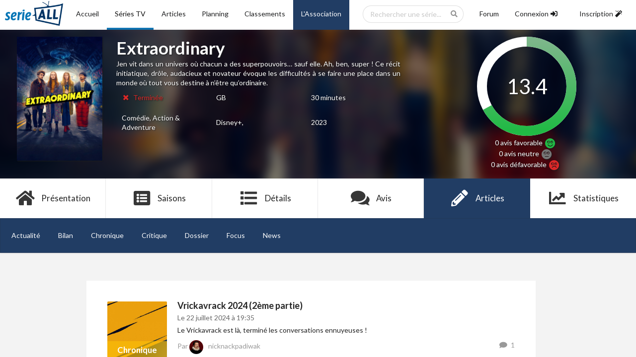

--- FILE ---
content_type: text/html; charset=UTF-8
request_url: https://serieall.fr/serie/extraordinary/articles
body_size: 6131
content:
<!DOCTYPE html>
<html lang="fr">
<head>
    <meta http-equiv="Content-Type" content="text/html; charset=utf-8">
<meta name="viewport" content="width=device-width, initial-scale=1">

<title>Articles - Extraordinary - Série-All</title>
<meta name="description" content="" />


<link rel="icon" href="/images/logo_v2.ico">

<!-- CSS -->
<link media="all" type="text/css" rel="stylesheet" href="https://cdn.jsdelivr.net/npm/semantic-ui@2.4.2/dist/semantic.min.css">
<link media="all" type="text/css" rel="stylesheet" href="https://serieall.fr/css/libs/jquery-ui.css">
<link media="all" type="text/css" rel="stylesheet" href="https://serieall.fr/css/libs/jquery.dataTables.min.css">

<link rel="stylesheet" type="text/css" href="/slick/slick/slick.css"/>
<link rel="stylesheet" type="text/css" href="/slick/slick/slick-theme.css"/>

<link media="all" type="text/css" rel="stylesheet" href="https://serieall.fr/css/fontawesome-free-5.8.2-web/css/all.min.css">
<link media="all" type="text/css" rel="stylesheet" href="https://serieall.fr/css/style.css">

<!-- Matomo -->
<script type="text/javascript">
  var _paq = window._paq || [];
  /* tracker methods like "setCustomDimension" should be called before "trackPageView" */
  _paq.push(['trackPageView']);
  _paq.push(['enableLinkTracking']);
  (function() {
    var u="//analytics.serieall.fr/";
    _paq.push(['setTrackerUrl', u+'matomo.php']);
    _paq.push(['setSiteId', '1']);
    var d=document, g=d.createElement('script'), s=d.getElementsByTagName('script')[0];
    g.type='text/javascript'; g.async=true; g.defer=true; g.src=u+'matomo.js'; s.parentNode.insertBefore(g,s);
  })();
</script>
<!-- End Matomo Code -->
</head>
<body>
    <div class="ui sidebar vertical menu">
        <div class="item">
            <div class="ui search mobile showDropdown">
                <div class="ui icon input">
                    <input class="prompt" type="text" placeholder="Rechercher une série...">
                    <i class="search icon"></i>
                </div>
                <div class="results"></div>
            </div>
        </div>
        <a href="https://serieall.fr" class="item
                   ">
            <i class="home icon"></i>
            Accueil
        </a>
        <a href="https://serieall.fr/series" class="item
                          active
            ">
            <i class="tv icon"></i>
            Séries TV
        </a>
        <a href="https://serieall.fr/articles" class="item
            ">
            <i class="file text outline icon"></i>
            Articles
        </a>
        <a href="https://serieall.fr/planning" class="item
            ">
            <i class="calendar icon"></i>
            Planning
        </a>
        <a href="https://serieall.fr/classements" class="item
            ">
            <i class="trophy icon"></i>
            Classements
        </a>
        <a href="https://serieall.fr/association" class="b-darkBlueSA t-white item
            ">
            <i class="building icon"></i>
            L'Association
        </a>
        <a href="https://forum.serieall.fr" class="item
            ">
            <i class="comment icon"></i>
            Forum
        </a>
                    <a class="clickLogin item">
                Connexion
                <i class="sign in icon"></i>
            </a>
            <a class="clickRegister item">
                Inscription
                <i class="wizard icon"></i>
            </a>
            </div>
    <div class="pushable">
        <div class="ui tablet only mobile only grid header">
            <div class="ui secondary pointing fluid menu">
                <a class="item sidebarIcon"><i class="big sidebar icon"></i>Menu</a>
                <div class="right secondary pointing stackable menu">
                    <a href="/"><img src="/images/logo_v2_ho.png" alt="logo_serieall" height="50px"/></a>
                </div>
            </div>
        </div>
        <div class="ui computer only grid header">
            <div class="ui  secondary pointing fluid stackable menu" id="header">
                <a href="/"><img src="/images/logo_v2_ho.png" alt="logo_serieall" height="50px"/></a>
                <a href="https://serieall.fr" class="item
                    ">
                    Accueil
                </a>
                <a href="https://serieall.fr/series" class="item
                                            active
                    ">
                    Séries TV
                </a>
                <a href="https://serieall.fr/articles" class="item
                   ">
                    Articles
                </a>
                <a href="https://serieall.fr/planning" class="item
                   ">
                    Planning
                </a>
                <a href="https://serieall.fr/classements" class="item
                    ">
                    Classements
                </a>
                <a href="https://serieall.fr/association" class="b-darkBlueSA t-white item
                    ">
                    L'Association
                </a>
                <div class="right secondary pointing stackable menu">
                    <div class="item ui scrolling search dropdown showDropdown">
                        <div class="ui icon input">
                            <input class="prompt" placeholder="Rechercher une série...">
                            <i class="search icon"></i>
                        </div>
                        <div class="results"></div>
                    </div>

                    <a href="https://forum.serieall.fr" class="item
                        ">
                        Forum
                    </a>
                                            <a class="clickLogin item
                            ">
                            <div>
                                Connexion
                                <i class="sign in icon"></i>
                            </div>
                        </a>
                        <a class="clickRegister item
                            ">
                            <div>
                                Inscription
                                <i class="wizard icon"></i>
                            </div>
                        </a>
                                    </div>
            </div>
        </div>

        
        
        <div class="ui centered stackable grid" id="content">
                <div id="topImageShow"  class="row nobox">
        <div class="column">
            <div class="topImageBanniereContainer">
                <img class="topImageBanniere" src="/images/1920_330/extraordinary-banner.jpg" alt="Image illustrative de Extraordinary"/>
            </div>
            <div id="topInfo" class="ui stackable grid ficheContainer">
                <div class="center aligned ten wide column">
                    <div class="ui centered stackable grid">
                        <div id="midaligned" class="four wide column">
                            <div class="topImageAffiche">
                                <img src="/images/170_250/extraordinary-poster.jpg" alt="Image illustrative de Extraordinary"/>
                            </div>
                        </div>
                        <div class="twelve wide column">
                            <h1>Extraordinary</h1>
                            
                            <p class="showResume">
                                Jen vit dans un univers où chacun a des superpouvoirs… sauf elle. Ah, ben, super ! Ce récit initiatique, drôle, audacieux et novateur évoque les difficultés à se faire une place dans un monde où tout vous destine à n’être qu’ordinaire.
                            </p>

                            
                            <table class="ui computer only basic fixed table">
                                <tr>
                                    <td>
                                                                                    <span class="t-red">
                                                <i class="remove icon"></i>
                                                Terminée
                                            </span>
                                                                            </td>
                                    <td>
                                                                                    GB
                                                                            </td>
                                    <td>
                                                                                    30 minutes
                                                                            </td>
                                </tr>
                                <tr>
                                    <td>
                                                                                    Comédie, Action &amp; Adventure
                                                                            </td>
                                    <td>
                                                                                    Disney+, 
                                                                            </td>
                                    <td>
                                                                                    2023
                                                                            </td>
                                </tr>
                            </table>

                        </div>
                    </div>
                </div>
                <div class="center aligned five wide column">
                    <svg class="circleNote">
                        <g>
                            <circle cx="100" cy="100" r="90" fill="none" stroke="#ffffff" stroke-width="20"></circle>

                            <defs>
                                <linearGradient id="linear-good" x1="0%" y1="0%" x2="100%" y2="0%">
                                    <stop offset="0%"   stop-color="#21BA45"/>
                                    <stop offset="100%" stop-color="#7CB78A"/>
                                </linearGradient>
                                <linearGradient id="linear-neutral" x1="0%" y1="0%" x2="100%" y2="0%">
                                    <stop offset="0%"   stop-color="#767676"/>
                                    <stop offset="100%" stop-color="#B7B7B7"/>
                                </linearGradient>
                                <linearGradient id="linear-bad" x1="0%" y1="0%" x2="100%" y2="0%">
                                    <stop offset="0%"   stop-color="#DB2828"/>
                                    <stop offset="100%" stop-color="#D86363"/>
                                </linearGradient>
                            </defs>

                            <circle cx="100" cy="100" r="90" fill="none"
                                                                            stroke="url(#linear-good)"
                                                                        transform="rotate(-90 100 100)" stroke-width="20" stroke-dasharray="565.48" stroke-dashoffset="186.61060362323"></circle>
                        </g>
                        <text x="50%" y="58%" text-anchor="middle" fill="white">
                                                            13.4
                                                    </text>
                    </svg>
                    <div id="ShowReviewCount">
                        <p>
                            0 avis <span class="ui green text">favorable <i class="green smile large icon"></i></span><br />
                            0 avis <span class="ui light grey text">neutre <i class="ui text light grey meh large icon"></i></span><br />
                            0 avis <span class="ui red text">défavorable <i class="red frown large icon"></i></span>
                        </p>
                    </div>
                </div>
            </div>
        </div>
    </div>

    <div id="menuFiche" class="row">
        <div class="column">
            <div class="ui fluid six item stackable menu ficheContainer">
                <a class=" item" href="https://serieall.fr/serie/extraordinary">
                    <i class="big home icon"></i>
                    Présentation
                </a>
                <a class=" item" href="https://serieall.fr/saison/extraordinary/1">
                    <i class="big browser icon"></i>
                    Saisons
                </a>
                <a class=" item" href="https://serieall.fr/serie/extraordinary/details">
                    <i class="big list icon"></i>
                    Détails
                </a>
                <a class=" item" href="https://serieall.fr/avis/extraordinary">
                    <i class="big comments icon"></i>
                    Avis
                </a>
                <a class=" active  item" href="https://serieall.fr/serie/extraordinary/articles">
                    <i class="big write icon"></i>
                    Articles
                </a>
                <a class=" item" href="https://serieall.fr/serie/extraordinary/statistiques">
                    <i class="big line chart icon"></i>
                    Statistiques
                </a>
            </div>
        </div>
    </div>

        <div id="menuListSeasons" class="row">
        <div class="column ficheContainer">
            <div class="ui segment">
                <div class="ui stackable secondary menu">
                    <div id="seasonsLine" class="ui stackable grid">
                                                    <a href="https://serieall.fr/serie/extraordinary/articles/1" class="item">Actualité</a>
                                                    <a href="https://serieall.fr/serie/extraordinary/articles/2" class="item">Bilan</a>
                                                    <a href="https://serieall.fr/serie/extraordinary/articles/4" class="item">Chronique</a>
                                                    <a href="https://serieall.fr/serie/extraordinary/articles/3" class="item">Critique</a>
                                                    <a href="https://serieall.fr/serie/extraordinary/articles/5" class="item">Dossier</a>
                                                    <a href="https://serieall.fr/serie/extraordinary/articles/6" class="item">Focus</a>
                                                    <a href="https://serieall.fr/serie/extraordinary/articles/7" class="item">News</a>
                                            </div>
                </div>
            </div>
        </div>
    </div>

    <div class="row ui stackable grid ficheContainer">
        <div id="LeftBlock" class="ten wide column">
                    </div>
        <div id="RightBlock" class="five wide column">
                    </div>
        <div id="MiddleBlock" class="twelve wide column">
                <div id="LeftBlock">
        <div class="ui segment">
            <div class="ui items">
                                                            <div class="article item">
                            <div class="ol-yellow image article">
                                <img src="/images/original/default.jpg" alt="">
                                <p>Chronique</p>
                            </div>
                            <div class="content">
                                <a href="https://serieall.fr/article/vrickavrack-2024-2eme-partie-3q2bx669ccb015bd440.22755330" class="header">Vrickavrack 2024 (2ème partie)</a>
                                <div class="meta">
                                    <span>Le 22 juillet 2024 &agrave; 19:35</span>
                                </div>
                                <div class="description">
                                    <p>Le Vrickavrack est là, terminé les conversations ennuyeuses !</p>
                                </div>
                                <div class="extra">
                                    Par
                                                                            <img class="ui avatar image" src="https://secure.gravatar.com/avatar/f33418f14188587f99e818fb1d242f5f?s=80&amp;r=g&amp;d=identicon" alt="Avatar de nicknackpadiwak">
                                                                                    <span>nicknackpadiwak</span>
                                                                            
                                    <div class="right floated">
                                        <i class="comment icon"></i>
                                        1
                                    </div>
                                </div>
                            </div>
                        </div>
                        <div class="ui divider"></div>
                                            <div class="article item">
                            <div class="ol-yellow image article">
                                <img src="/images/original/default.jpg" alt="">
                                <p>Chronique</p>
                            </div>
                            <div class="content">
                                <a href="https://serieall.fr/article/vrickavrack-2023-2eme-partie-3q2bx64a912b2561a94.09889171" class="header">Vrickavrack - 2023 (2ème partie)</a>
                                <div class="meta">
                                    <span>Le 10 juillet 2023 &agrave; 18:51</span>
                                </div>
                                <div class="description">
                                    <p>LA lecture de cet été 2023 !</p>
                                </div>
                                <div class="extra">
                                    Par
                                                                            <img class="ui avatar image" src="https://secure.gravatar.com/avatar/f33418f14188587f99e818fb1d242f5f?s=80&amp;r=g&amp;d=identicon" alt="Avatar de nicknackpadiwak">
                                                                                    <span>nicknackpadiwak</span>
                                                                            
                                    <div class="right floated">
                                        <i class="comment icon"></i>
                                        0
                                    </div>
                                </div>
                            </div>
                        </div>
                        <div class="ui divider"></div>
                                    
            </div>
        </div>
        <div class="ui center aligned">
            
        </div>
    </div>
        </div>
    </div>

        </div>

        <div class="ui coupled modal">
            <div id="loginModal" class="ui tiny first modal">
                <i class="close icon"></i>
                <div class="header">
                    Connexion
                </div>
                <div class="content">
                    <div id="LoginHeaderActivated" class="ui warning hidden message">
                        <div class="header">
                            Activation nécessaire
                        </div>
                        <p>Vous devez activer votre compte. Nous vous avons envoyé un e-mail de confirmation.</p>
                    </div>
                    <div id="LoginHeaderSuspended" class="ui warning hidden message">
                        <div class="header">
                            Compte suspendu
                        </div>
                        <p>Votre compte a été suspendu. Un email vous a été envoyé.</p>
                    </div>

                    <form id="formLogin" class="ui form" method="POST" action="https://serieall.fr/login">
                        <input type="hidden" name="_token" value="SmhSxxTXYd4MHt7jo0ihsmRuXBXreFT5qmNyFKb2">

                        <div class="ui required field">
                            <label>Nom d'utilisateur</label>
                            <input name="username" placeholder="Nom d'utilisateur" value="">
                            <div class="ui red hidden message"></div>
                        </div>

                        <div class="ui required field">
                            <label>Mot de passe</label>
                            <input name="password" placeholder="Mot de passe" type="password" value="">
                            <div class="ui red hidden message"></div>
                        </div>

                        <div class="field">
                            <div class="ui checkbox">
                                <input type="checkbox" id="remember" name="remember">
                                <label for="remember">Se souvenir de moi</label>
                            </div>

                            <div class="ui red hidden message"></div>
                        </div>

                        <div class="d-center">
                            <button class="ui submit positive button">Se connecter</button>
                            <br />
                            <a class="ui" href="https://serieall.fr/password/reset">Mot de passe oublié ?</a>
                        </div>
                    </form>
                    <div class="ui tertiary inverted segment">
                        <button id="goToSecondModal" class="ui fluid right labeled icon button">
                            <i class="right arrow icon"></i>
                            Pas encore membre ? Créez un compte !
                        </button>
                    </div>
                </div>
            </div>

            <div id="registerModal" class="ui tiny second modal">
                <i class="close icon"></i>
                <div class="header">
                    Inscription
                </div>
                <div class="content">

                    <div id="RegisterHeader" class="ui positive hidden message">
                        <div class="header">
                            Inscription terminée
                        </div>
                        <p>Nous vous avons envoyé un e-mail de confirmation.</p>
                    </div>

                    <form id="formRegister" class="ui form" method="POST" action="https://serieall.fr/register">
                        <input type="hidden" name="_token" value="SmhSxxTXYd4MHt7jo0ihsmRuXBXreFT5qmNyFKb2">

                        <div class="ui required field">
                            <label>Nom d'utilisateur</label>
                            <input name="username" placeholder="Nom d'utilisateur" value="">

                            <div class="ui red hidden message"></div>
                        </div>

                        <div class="ui required field">
                            <label>Adresse E-mail</label>
                            <input name="email" placeholder="Adresse e-mail" type="email" value="">

                            <div class="ui red hidden message"></div>
                        </div>

                        <div class="ui required field">
                            <label>Mot de passe</label>
                            <input name="password" placeholder="Mot de passe" type="password" value="">

                            <div class="ui red hidden message"></div>
                        </div>

                        <div class="ui required field">
                            <label>Confirmer le mot de passe</label>
                            <input name="password_confirmation" placeholder="Confirmer le mot de passe" type="password" value="">

                            <div class="ui red hidden message"></div>
                        </div>

                        <div class="ui section divider"></div>

                        <div class="ui required field">
                            <img src="https://serieall.fr/captcha/default?Ua54r4MD" id="captcha_image" alt="captcha">
                            <span id="reload_captcha" class="ui icon" data-tooltip="Changer l'image">
                                <i class="sync icon"></i>
                            </span>

                            <label for="captcha">Entrer le code</label>
                            <input type="text" name="captcha">
                            <div class="ui red hidden message"></div>
                        </div>

                        <div class="ui required field">
                            <div class="ui checkbox">
                                <input id="cgu" type="checkbox" name="cgu">
                                <label for="cgu">J'ai lu et j'accepte les <a href="https://serieall.fr/cgu">conditions générales d'utilisation</a></label>
                            </div>

                            <div class="ui red hidden message"></div>
                        </div>

                        <div class="d-center">
                            <button class="positive ui submit button">S'incrire !</button>
                        </div>
                    </form>
                </div>
            </div>
        </div>

        <div id="footer" class="ui vertical footer segment">
    <div class="ui center aligned container">
        <div class="ui centered stackable grid">
            <div class="centered three wide column columnFooter">
                <div class="columnFooter">
                    <ul class="ui list">
                        <li class="title">
                            <h3>Série-All</h3>
                        </li>
                        <li><a href="https://serieall.fr/about">À propos</a></li>
                        <li><a href="https://serieall.fr/equipe">Notre équipe</a></li>
                        <li><a href="https://serieall.fr/cgu">CGU - Mentions légales</a></li>
                        <li><a href="https://serieall.fr/contact">Nous contacter</a></li>
                    </ul>
                </div>
            </div>
            <div class="three wide column">
                <div class="columnFooter">
                    <ul class="ui list">
                        <li class="title">
                            <h3>Communauté</h3>
                        </li>
                        <li><a href="https://serieall.fr/utilisateurs">Liste des membres</a></li>
                        <li><a href="https://forum.serieall.fr">Forum</a></li>
                        <li><a href="https://serieall.fr/nous-rejoindre">Rejoindre l'équipe</a></li>
                    </ul>
                </div>
            </div>
            <div class="center aligned three wide column">
                <div class="row">
                    <a href="https://www.facebook.com/SerieAll"><i class="circular facebook f big icon"></i></a>
                </div>
                <div class="row">
                    <a href="https://twitter.com/serieall"><i class="circular twitter big icon"></i></a>
                    <a href="https://open.spotify.com/user/serieall.fr"><i class="circular spotify big icon"></i></a>
                </div>
            </div>
            <div class="three wide column">
                <div class="columnFooter">
                    <ul class="ui list">
                        <li class="title">
                            <h3>Séries</h3>
                        </li>
                        <li><a href="https://serieall.fr/series">Liste des séries</a></li>
                        <li><a href="https://serieall.fr/articles">Articles</a></li>
                        <li><a href="https://serieall.fr/planning">Planning</a></li>
                        <li><a href="https://serieall.fr/classements">Classements</a></li>
                    </ul>
                </div>
            </div>
            <div class="three wide column">
                <div class="columnFooter">
                    <ul class="ui list">
                        <li class="title">
                            <h3>Espace membre</h3>
                        </li>
                                                    <li><a href="#" class="clickRegister">Inscription</a></li>
                            <li><a href="#" class="clickLogin">Connexion</a></li>
                                            </ul>
                </div>
            </div>
        </div>
    </div>
</div>
    </div>

</body>
<script src="/js/libs/all_js.js"></script>
<script src="//cdn.ckeditor.com/4.11.0/full/ckeditor.js"></script>
<script src='/js/libs/TweenMax.min.js' ></script>
<script src="/js/spoiler/spoiler.js" ></script>
<script src="/js/libs/moment.min.js" ></script>

<script src="/js/libs/fr.js" ></script>
<script src="https://serieall.fr/js/share.js"></script>

<script>
    $(document).ready(function() {
        $('.sidebarIcon').click(function() {
           $('.sidebar.menu').sidebar('toggle');
        });

        $('#footer .icon').hover(function () {
            $(this).transition('tada');
        }, function () {
        });

        $('.coupled.modal').modal({
            allowMultiple: true
        })
        ;

        $('.clickLogin').on('click', function(){
            $('#loginModal').modal({
                transition: 'drop down'
            })
                .modal('show')
            ;
        });

        $('.clickRegister').on('click', function(){
            $('#registerModal').modal({
                transition: 'drop down'
            })
                .modal('show')
            ;
        });

        
        $('.second.modal')
            .modal({
                transition: 'fly left'
            })
            .modal('attach events', '#goToSecondModal')

        ;

        $('.dropdown')
            .dropdown()
        ;

        $('.message .close')
            .on('click', function () {
                $(this)
                    .closest('.message')
                    .transition('fade')
                ;
            })
        ;

        $('.showDropdown')
            .search({
                apiSettings: {
                    url: '/api/shows/search?_q={query}'
                },
                fields: { results: "data", title: "name", url: "url" },
                selectFirstResult: true,
                minCharacters: 1,
                maxResults: 40
            });

        $('.ui.inline.cookie.nag')
            .nag({
                key      : 'accepts-cookies',
                value    : true
            })
        ;

        $('.clickToConnect').click(function() {
            $('#login')
                .modal('show')
            ;
        });

        $(document).on('submit', '#formLogin', function(e) {
            e.preventDefault();
            var buttonSubmit = '#formLogin .submit';

            $(buttonSubmit).addClass("loading");

            $.ajax({
                method: $(this).attr('method'),
                url: $(this).attr('action'),
                data: $(this).serialize(),
                dataType: "json"
            })
                .done(function(data) {
                    console.log(data.activated);
                    if (!data.activated) {
                        $('#LoginHeaderActivated').removeClass('hidden');
                        $(buttonSubmit).removeClass("loading");
                    } else if (data.suspended) {
                        $('#LoginHeaderSuspended').removeClass('hidden');
                        $(buttonSubmit).removeClass("loading");
                    } else {
                        $('#login').modal('hide');
                        window.location.reload(false);
                    }
                })
                .fail(function(data) {
                    $(buttonSubmit).removeClass("loading");

                    $.each(data.responseJSON.errors, function (key, value) {
                        var input = '#formLogin input[name=' + key + ']';

                        $(input + '+div').removeClass('hidden');
                        $(input + '+div').text(value);

                        $(input).parent().addClass('error');
                    });
                });
        });

        $(document).on('submit', '#formRegister', function(e) {
            e.preventDefault();
            var buttonSubmit = '#formRegister .submit';
            var positiveMessage = '#registerModal .positive.message';
            var captchaError = '#formRegister .captchaError';

            // Reinitialiser tous les messages d'erreur
            $('#formRegister input+div').addClass('hidden');
            $('#formRegister input').parent().removeClass('error');

            $(buttonSubmit).addClass("loading");

            $.ajax({
                method: $(this).attr('method'),
                url: $(this).attr('action'),
                data: $(this).serialize(),
                dataType: "json"
            })
                .done(function() {
                    $(buttonSubmit).removeClass("loading");
                    $(positiveMessage).removeClass('hidden');
                })
                .fail(function(data) {
                    $(buttonSubmit).removeClass("loading");

                    $.each(data.responseJSON.errors, function (key, value) {
                        var input = '#formRegister input[name=' + key + ']';

                        $(input + '+div').removeClass('hidden');
                        $(input + '+div').text(value);

                        $(input).parent().addClass('error');

                        if(key = 'g-recaptcha-response'){
                            $(captchaError).text(value);
                            $(captchaError).removeClass('hidden');
                        }
                    });
                });
        });

        $('.notifications.dropdown').dropdown({
            useLabels: false
        });

        $('.notifications.menu .circle.icon').click(function(e){
            e.preventDefault();

            icon = $(this);
            nb_notif = +($('.notification.label').text());

            $.ajax({
                method: 'post',
                url: '/notification',
                data: {'_token': "SmhSxxTXYd4MHt7jo0ihsmRuXBXreFT5qmNyFKb2" , 'notif_id': $(this).attr('id'), 'markUnread' : true},
                dataType: "json"
            }).done(function() {
                $(icon).toggleClass('outline');
                if($(icon).hasClass('outline')) {
                    if(nb_notif == 1) {
                        $('.notification.label').hide();
                        $('.notification.label').text(nb_notif - 1);
                    } else {
                        $('.notification.label').text(nb_notif - 1);
                    }
                } else {
                    if(nb_notif == 0) {
                        $('.notification.label').show();
                        $('.notification.label').text(nb_notif + 1);
                    } else {
                        $('.notification.label').text(nb_notif + 1);
                    }
                }
            });
        });

        $('.notifications.menu .item a').click(function(e){
            e.preventDefault();

            icon = $(this).prev();
            link = $(this);
            nb_notif = +($('.notification.label').text());

            $.ajax({
                method: 'post',
                url: '/notification',
                data: {'_token': "SmhSxxTXYd4MHt7jo0ihsmRuXBXreFT5qmNyFKb2" , 'notif_id': icon.attr('id'), 'markUnread' : false},
                dataType: "json"
            }).done(function() {
                window.location.href = $(link).attr('href');
            });


        });

        $('.markAllasRead').click(function(e) {
            e.preventDefault();

            $.ajax({
                method: 'post',
                url: '/notifications',
                data: {'_token': "SmhSxxTXYd4MHt7jo0ihsmRuXBXreFT5qmNyFKb2"},
                dataType: "json"
            }).done(function() {
                $('.notifications.menu .circle.icon').toggleClass('outline');
                $('.notification.label').hide();
                $('.notification.label').text(0);
                $('.markAllasRead').hide();
            });
        });

        $('#reload_captcha').click(function(event){
            $('#captcha_image').attr('src', $('#captcha_image').attr('src')+'https://serieall.fr/captcha/default?bZgC61iC');
        });
    })
</script>

</html>


--- FILE ---
content_type: application/javascript
request_url: https://serieall.fr/js/spoiler/spoiler.js
body_size: 96
content:
$(function() {
    // Hide Spoiler by default
	var spoilerTitle = 'div.spoiler-title';

    $(spoilerTitle).children().attr('class', 'spoiler-toggle show-icon');

	$(spoilerTitle).click(function() {
		$(this)
			.children()
            .first()
			.toggleClass('show-icon')
			.toggleClass('hide-icon');
		$(this)
			.parent().children().last().toggle();
	});
});